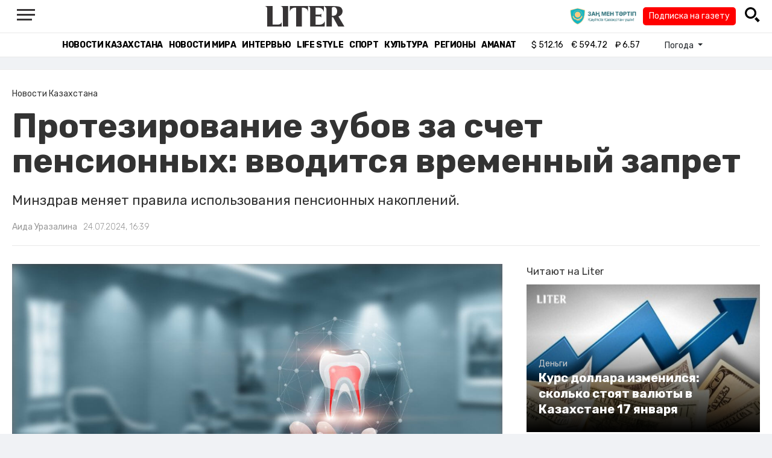

--- FILE ---
content_type: text/html; charset=UTF-8
request_url: https://liter.kz/protezirovanie-zubov-za-schet-pensionnykh-vvoditsia-vremennyi-zapret-1721814811/
body_size: 11003
content:
<!DOCTYPE html>
<html lang="ru" class="no-js" prefix="og: http://ogp.me/ns#">
<head >
    <title>Протезирование зубов за счет пенсионных: вводится временный запрет</title>

    <link rel="canonical" href="https://liter.kz/protezirovanie-zubov-za-schet-pensionnykh-vvoditsia-vremennyi-zapret-1721814811/"/>

    
    <meta charset="UTF-8" />
<meta name="keywords" content="Минздрав РК, Запрет, Стоматология, пенсионные накопления" />
<meta name="description" content="Минздрав меняет правила использования пенсионных накоплений." />
<meta name="robots" content="follow, index, max-snippet:-1, max-video-preview:-1, max-image-preview:large" />
<meta name="news_keywords" content="Минздрав РК, Запрет, Стоматология, пенсионные накопления" />
<meta property="og:site_name" content="Новости Казахстана - Liter.kz" />
<meta property="og:title" content="Протезирование зубов за счет пенсионных: вводится временный запрет" />
<meta property="og:description" content="Минздрав меняет правила использования пенсионных накоплений." />
<meta property="og:url" content="https://liter.kz/protezirovanie-zubov-za-schet-pensionnykh-vvoditsia-vremennyi-zapret-1721814811/" />
<meta property="og:locale" content="ru_RU" />
<meta property="og:image" content="https://liter.kz/cache/imagine/1200/uploads/news/2024/07/24/66a0cf1c09718778647691.jpg" />
<meta property="og:type" content="article" />
<meta property="og:image:alt" content="Протезирование зубов за счет пенсионных: вводится временный запрет" />
<meta property="twitter:image" content="https://liter.kz/cache/imagine/1200/uploads/news/2024/07/24/66a0cf1c09718778647691.jpg" />
<meta property="og:image:secure_url" content="https://liter.kz/cache/imagine/1200/uploads/news/2024/07/24/66a0cf1c09718778647691.jpg" />
<meta property="og:image:width" content="1200" />
<meta property="og:image:height" content="564" />
<meta property="og:image:type" content="image/jpeg" />
<meta property="article:tag" content="Минздрав РК, Запрет, Стоматология, пенсионные накопления" />
<meta property="article:section" content="Новости Казахстана" />
<meta property="article:published_time" content="2024-07-24T16:39:00+05:00" />
<meta property="article:modified_time" content="2024-07-24T10:59:44+05:00" />
<meta property="og:updated_time" content="2024-07-24T10:59:44+05:00" />
<meta property="twitter:card" content="summary_large_image" />
<meta property="twitter:title" content="Протезирование зубов за счет пенсионных: вводится временный запрет" />
<meta property="twitter:description" content="Минздрав меняет правила использования пенсионных накоплений." />

    <link href="https://liter.kz/favicon.ico" rel="icon" type="image/x-icon" />
    <link href="https://liter.kz/favicon.ico" rel="shortcut icon" type="image/vnd.microsoft.icon" />
    <link rel="icon" type="image/png" sizes="16x16" href="/build/favicons/favicon-16x16.png">
    <link rel="icon" type="image/png" sizes="32x32" href="/build/favicons/favicon-32x32.png">
    <link rel="apple-touch-icon" sizes="57x57" href="/build/favicons/apple-icon-57x57.png">
    <link rel="apple-touch-icon" sizes="60x60" href="/build/favicons/apple-icon-60x60.png">
    <link rel="apple-touch-icon" sizes="72x72" href="/build/favicons/apple-icon-72x72.png">
    <link rel="apple-touch-icon" sizes="76x76" href="/build/favicons/apple-icon-76x76.png">
    <link rel="apple-touch-icon" sizes="114x114" href="/build/favicons/apple-icon-114x114.png">
    <link rel="apple-touch-icon" sizes="120x120" href="/build/favicons/apple-icon-120x120.png">
    <link rel="apple-touch-icon" sizes="144x144" href="/build/favicons/apple-icon-144x144.png">
    <link rel="apple-touch-icon" sizes="152x152" href="/build/favicons/apple-icon-152x152.png">
    <link rel="apple-touch-icon" sizes="180x180" href="/build/favicons/apple-icon-180x180.png">
    <link rel="icon" type="image/png" sizes="192x192" href="/build/favicons/android-icon-192x192.png">
    <link rel="icon" type="image/png" sizes="96x96" href="/build/favicons/favicon-96x96.png">
    <link rel="manifest" href="/build/favicons/manifest.json">
    <meta name="msapplication-TileColor" content="#ffffff">
    <meta name="msapplication-TileImage" content="/build/favicons/ms-icon-144x144.png">
    <meta name="theme-color" content="#ffffff">
    <meta name="viewport" content="width=device-width, initial-scale=1, shrink-to-fit=no">
    <meta name="pmail-verification" content="1fcf2bad9c4405f22ce95a51c314a6cb">
    <link href="//fonts.googleapis.com" rel="dns-prefetch preconnect"/>
    <link href="//www.youtube.com" rel="dns-prefetch preconnect"/>
    <link rel="preconnect" href="https://fonts.googleapis.com">
    <link rel="preconnect" href="https://fonts.gstatic.com" crossorigin>
    <link href="https://fonts.googleapis.com/css2?family=Rubik:wght@300;400;500;700&display=swap" rel="stylesheet">

    <!-- Google tag (gtag.js) -->
    <script async src="https://www.googletagmanager.com/gtag/js?id=G-DW7XF2E5MB"></script>
    <script>
        window.dataLayer = window.dataLayer || [];
        function gtag(){dataLayer.push(arguments);}
        gtag('js', new Date());

        gtag('config', 'G-DW7XF2E5MB');
    </script>

                <link rel="stylesheet" href="/build/app.e8f113cb.css">
        <style>
            .hidden {
                display: none !important;
            }
        </style>
    <link href="/custom.css?1767643194" rel="stylesheet" type="text/css">
    

    <link rel="stylesheet" href="/build/news-view.5bcd5c48.css">

                 <script type="application/ld+json">{"@context":"https:\/\/schema.org","@type":"WebSite","@id":"https:\/\/liter.kz\/#website","url":"https:\/\/liter.kz\/","name":"\u041f\u0440\u043e\u0442\u0435\u0437\u0438\u0440\u043e\u0432\u0430\u043d\u0438\u0435 \u0437\u0443\u0431\u043e\u0432 \u0437\u0430 \u0441\u0447\u0435\u0442 \u043f\u0435\u043d\u0441\u0438\u043e\u043d\u043d\u044b\u0445: \u0432\u0432\u043e\u0434\u0438\u0442\u0441\u044f \u0432\u0440\u0435\u043c\u0435\u043d\u043d\u044b\u0439 \u0437\u0430\u043f\u0440\u0435\u0442","potentialAction":{"@type":"SearchAction","target":"https:\/\/liter.kz\/search\/?search_text={search_term_string}","query-input":"required name=search_term_string"}}</script>
         <script type="application/ld+json">{"@context":"http:\/\/schema.org","@type":"WebPage","headline":"\u041f\u0440\u043e\u0442\u0435\u0437\u0438\u0440\u043e\u0432\u0430\u043d\u0438\u0435 \u0437\u0443\u0431\u043e\u0432 \u0437\u0430 \u0441\u0447\u0435\u0442 \u043f\u0435\u043d\u0441\u0438\u043e\u043d\u043d\u044b\u0445: \u0432\u0432\u043e\u0434\u0438\u0442\u0441\u044f \u0432\u0440\u0435\u043c\u0435\u043d\u043d\u044b\u0439 \u0437\u0430\u043f\u0440\u0435\u0442","url":"https:\/\/liter.kz\/","image":{"@type":"ImageObject","url":"https:\/\/liter.kz\/build\/images\/default.jpg","width":1200,"height":740}}</script>
         <script type="application/ld+json">{"@context":"https:\/\/schema.org","@type":"Organization","@id":"https:\/\/liter.kz\/#organization","name":"Liter.kz","email":"liternews@mail.ru","url":"https:\/\/liter.kz\/","sameAs":["http:\/\/www.facebook.com\/literkz","http:\/\/twitter.com\/intent\/follow?source=followbutton\u0026variant=1.0\u0026screen_name=Literkz","http:\/\/www.youtube.com\/channel\/UCgY7BC-BSDIokqg9hnvbHKQ?sub_confirmation=1","http:\/\/vk.com\/liter_kz","https:\/\/t.me\/liternews"],"address":{"@type":"PostalAddress","streetAddress":"\u043f\u0440. \u041a\u0443\u043d\u0430\u0435\u0432\u0430, 12\/1","addressLocality":"\u0433. \u041d\u0443\u0440-\u0421\u0443\u043b\u0442\u0430\u043d","addressRegion":"\u0433. \u041d\u0443\u0440-\u0421\u0443\u043b\u0442\u0430\u043d","postalCode":"010017","addressCountry":{"@type":"Country","name":"KZ"}},"contactPoint":{"@type":"ContactPoint","telephone":"+7 (7172) 76-84-66","contactType":"technical support"},"logo":{"@type":"ImageObject","url":"https:\/\/liter.kz\/build\/images\/liter-logo-news.png","width":233,"height":60}}</script>
    

    <script type="application/ld+json">{"@context":"https:\/\/schema.org","@type":"NewsArticle","name":"\u041f\u0440\u043e\u0442\u0435\u0437\u0438\u0440\u043e\u0432\u0430\u043d\u0438\u0435 \u0437\u0443\u0431\u043e\u0432 \u0437\u0430 \u0441\u0447\u0435\u0442 \u043f\u0435\u043d\u0441\u0438\u043e\u043d\u043d\u044b\u0445: \u0432\u0432\u043e\u0434\u0438\u0442\u0441\u044f \u0432\u0440\u0435\u043c\u0435\u043d\u043d\u044b\u0439 \u0437\u0430\u043f\u0440\u0435\u0442","headline":"\u041f\u0440\u043e\u0442\u0435\u0437\u0438\u0440\u043e\u0432\u0430\u043d\u0438\u0435 \u0437\u0443\u0431\u043e\u0432 \u0437\u0430 \u0441\u0447\u0435\u0442 \u043f\u0435\u043d\u0441\u0438\u043e\u043d\u043d\u044b\u0445: \u0432\u0432\u043e\u0434\u0438\u0442\u0441\u044f \u0432\u0440\u0435\u043c\u0435\u043d\u043d\u044b\u0439 \u0437\u0430\u043f\u0440\u0435\u0442","description":"\u041c\u0438\u043d\u0437\u0434\u0440\u0430\u0432 \u043c\u0435\u043d\u044f\u0435\u0442 \u043f\u0440\u0430\u0432\u0438\u043b\u0430 \u0438\u0441\u043f\u043e\u043b\u044c\u0437\u043e\u0432\u0430\u043d\u0438\u044f \u043f\u0435\u043d\u0441\u0438\u043e\u043d\u043d\u044b\u0445 \u043d\u0430\u043a\u043e\u043f\u043b\u0435\u043d\u0438\u0439.","articleBody":"\u041c\u0438\u043d\u0437\u0434\u0440\u0430\u0432 \u041a\u0430\u0437\u0430\u0445\u0441\u0442\u0430\u043d\u0430 \u043c\u043e\u0436\u0435\u0442 \u0432\u0440\u0435\u043c\u0435\u043d\u043d\u043e \u0437\u0430\u043f\u0440\u0435\u0442\u0438\u0442\u044c \u043a\u0430\u0437\u0430\u0445\u0441\u0442\u0430\u043d\u0446\u0430\u043c \u043e\u043f\u043b\u0430\u0447\u0438\u0432\u0430\u0442\u044c \u043f\u0440\u043e\u0442\u0435\u0437\u0438\u0440\u043e\u0432\u0430\u043d\u0438\u0435 \u0437\u0443\u0431\u043e\u0432 \u0437\u0430 \u0441\u0447\u0435\u0442 \u043f\u0435\u043d\u0441\u0438\u043e\u043d\u043d\u044b\u0445 \u043d\u0430\u043a\u043e\u043f\u043b\u0435\u043d\u0438\u0439. \u0420\u0430\u0437\u0440\u0435\u0448\u0430\u0442 \u0438\u0441\u043f\u043e\u043b\u044c\u0437\u043e\u0432\u0430\u0442\u044c \u0441\u0440\u0435\u0434\u0441\u0442\u0432\u0430 \u0442\u043e\u043b\u044c\u043a\u043e \u043d\u0430 \u043b\u0435\u0447\u0435\u043d\u0438\u0435 \u0434\u0435\u0442\u0435\u0439, \u043f\u0435\u0440\u0435\u0434\u0430\u0435\u0442\u0026nbsp;Liter.kz.\r\n\r\n\u041f\u0440\u043e\u0435\u043a\u0442 \u043f\u043e\u043f\u0440\u0430\u0432\u043e\u043a \u0432 \u043f\u0440\u0430\u0432\u0438\u043b\u0430 \u0438\u0441\u043f\u043e\u043b\u044c\u0437\u043e\u0432\u0430\u043d\u0438\u044f \u0435\u0434\u0438\u043d\u043e\u0432\u0440\u0435\u043c\u0435\u043d\u043d\u044b\u0445 \u043f\u0435\u043d\u0441\u0438\u043e\u043d\u043d\u044b\u0445 \u0432\u044b\u043f\u043b\u0430\u0442 \u043d\u0430 \u043b\u0435\u0447\u0435\u043d\u0438\u0435\u0026nbsp;\u0432\u044b\u043d\u0435\u0441\u0435\u043d \u043d\u0430 \u043f\u0443\u0431\u043b\u0438\u0447\u043d\u043e\u0435 \u043e\u0431\u0441\u0443\u0436\u0434\u0435\u043d\u0438\u0435 \u043d\u0430 \u043f\u043e\u0440\u0442\u0430\u043b\u0435 \u0026ldquo;\u041e\u0442\u043a\u0440\u044b\u0442\u044b\u0435 \u041d\u041f\u0410\u0026rdquo;.\r\n\r\n\u0421\u043e\u0433\u043b\u0430\u0441\u043d\u043e \u0434\u043e\u043a\u0443\u043c\u0435\u043d\u0442\u0443, \u0441 10 \u0430\u0432\u0433\u0443\u0441\u0442\u0430 2024 \u0433\u043e\u0434\u0430 \u043f\u043e 1 \u0444\u0435\u0432\u0440\u0430\u043b\u044f 2025 \u0433\u043e\u0434\u0430 \u0431\u0443\u0434\u0435\u0442 \u043f\u0440\u0438\u043e\u0441\u0442\u0430\u043d\u043e\u0432\u043b\u0435\u043d\u043e \u0444\u0438\u043d\u0430\u043d\u0441\u0438\u0440\u043e\u0432\u0430\u043d\u0438\u0435 \u0441\u0442\u043e\u043c\u0430\u0442\u043e\u043b\u043e\u0433\u0438\u0447\u0435\u0441\u043a\u0438\u0445 \u0443\u0441\u043b\u0443\u0433 \u0437\u0430 \u0441\u0447\u0435\u0442 \u043f\u0435\u043d\u0441\u0438\u043e\u043d\u043d\u044b\u0445 \u043d\u0430\u043a\u043e\u043f\u043b\u0435\u043d\u0438\u0439. \u042d\u0442\u043e \u043a\u0430\u0441\u0430\u0435\u0442\u0441\u044f \u0442\u0430\u043a\u0438\u0445 \u043f\u0440\u043e\u0446\u0435\u0434\u0443\u0440, \u043a\u0430\u043a \u043f\u0440\u043e\u0442\u0435\u0437\u0438\u0440\u043e\u0432\u0430\u043d\u0438\u0435 \u0438 \u0432\u0441\u0442\u0430\u0432\u043a\u0430 \u0437\u0443\u0431\u043e\u0432.\r\n\r\n\u041a\u0440\u043e\u043c\u0435 \u0442\u043e\u0433\u043e, \u043f\u0440\u0435\u0434\u043b\u043e\u0436\u0435\u043d\u043d\u044b\u0435 \u043f\u043e\u043f\u0440\u0430\u0432\u043a\u0438 \u0434\u043e\u043f\u0443\u0441\u043a\u0430\u044e\u0442 \u0438\u0441\u043f\u043e\u043b\u044c\u0437\u043e\u0432\u0430\u043d\u0438\u0435 \u043f\u0435\u043d\u0441\u0438\u043e\u043d\u043d\u044b\u0445 \u043d\u0430\u043a\u043e\u043f\u043b\u0435\u043d\u0438\u0439 \u043d\u0430 \u043b\u0435\u0447\u0435\u043d\u0438\u0435 \u0434\u0435\u0442\u0435\u0439 \u0026ndash; \u043f\u043e\u043b\u0443\u0447\u0430\u0442\u0435\u043b\u0435\u0439 \u044d\u0442\u0438\u0445 \u0432\u044b\u043f\u043b\u0430\u0442.\r\n\r\n\u041f\u0443\u0431\u043b\u0438\u0447\u043d\u043e\u0435 \u043e\u0431\u0441\u0443\u0436\u0434\u0435\u043d\u0438\u0435 \u043f\u0440\u043e\u0435\u043a\u0442\u0430 \u043f\u0440\u043e\u0434\u043b\u0438\u0442\u0441\u044f \u0434\u043e 7 \u0430\u0432\u0433\u0443\u0441\u0442\u0430.","dateCreated":"2024-07-24T15:53:31+06:00","datePublished":"2024-07-24T16:39:00+05:00","dateModified":"2024-07-24T10:59:44+05:00","articleSection":"\u041d\u043e\u0432\u043e\u0441\u0442\u0438 \u041a\u0430\u0437\u0430\u0445\u0441\u0442\u0430\u043d\u0430","publisher":{"@type":"Organization","name":"Liter.kz","url":"\/","address":{"@type":"PostalAddress","streetAddress":"\u043f\u0440. \u041a\u0443\u043d\u0430\u0435\u0432\u0430, 12\/1","addressLocality":"\u0433. \u0410\u0441\u0442\u0430\u043d\u0430","addressRegion":"\u0433. \u0410\u0441\u0442\u0430\u043d\u0430","postalCode":"010017","addressCountry":{"@type":"Country","name":"KZ"}},"contactPoint":{"@type":"ContactPoint","telephone":"+7 (7172) 76-84-66","contactType":"technical support"},"logo":{"@type":"ImageObject","url":"https:\/\/liter.kz\/build\/images\/liter-logo-news.png","width":233,"height":60},"sameAs":["http:\/\/www.facebook.com\/literkz","http:\/\/twitter.com\/intent\/follow?source=followbutton\u0026variant=1.0\u0026screen_name=Literkz","http:\/\/www.youtube.com\/channel\/UCgY7BC-BSDIokqg9hnvbHKQ?sub_confirmation=1","http:\/\/vk.com\/liter_kz","https:\/\/t.me\/liternews"]},"url":"https:\/\/liter.kz\/protezirovanie-zubov-za-schet-pensionnykh-vvoditsia-vremennyi-zapret-1721814811\/","mainEntityOfPage":{"@type":"WebPage","@id":"https:\/\/liter.kz\/protezirovanie-zubov-za-schet-pensionnykh-vvoditsia-vremennyi-zapret-1721814811\/","name":"\u041f\u0440\u043e\u0442\u0435\u0437\u0438\u0440\u043e\u0432\u0430\u043d\u0438\u0435 \u0437\u0443\u0431\u043e\u0432 \u0437\u0430 \u0441\u0447\u0435\u0442 \u043f\u0435\u043d\u0441\u0438\u043e\u043d\u043d\u044b\u0445: \u0432\u0432\u043e\u0434\u0438\u0442\u0441\u044f \u0432\u0440\u0435\u043c\u0435\u043d\u043d\u044b\u0439 \u0437\u0430\u043f\u0440\u0435\u0442"},"image":{"@type":"ImageObject","url":"https:\/\/liter.kz\/cache\/imagine\/1200\/uploads\/news\/2024\/07\/24\/66a0cf1c09718778647691.jpg","width":1200,"height":564},"author":{"@type":"Person","name":"\u0410\u0438\u0434\u0430 \u0423\u0440\u0430\u0437\u0430\u043b\u0438\u043d\u0430","url":"\/author\/33197603\/"}}</script>
    <script type="application/ld+json">{"@context":"https:\/\/schema.org","@type":"hentry","entry-title":"\u041f\u0440\u043e\u0442\u0435\u0437\u0438\u0440\u043e\u0432\u0430\u043d\u0438\u0435 \u0437\u0443\u0431\u043e\u0432 \u0437\u0430 \u0441\u0447\u0435\u0442 \u043f\u0435\u043d\u0441\u0438\u043e\u043d\u043d\u044b\u0445: \u0432\u0432\u043e\u0434\u0438\u0442\u0441\u044f \u0432\u0440\u0435\u043c\u0435\u043d\u043d\u044b\u0439 \u0437\u0430\u043f\u0440\u0435\u0442","published":"2024-07-24T16:39:00+05:00","updated":"2024-07-24T10:59:44+05:00"}</script>
    <script type="application/ld+json">{"@context":"https:\/\/schema.org","@type":"BreadcrumbList","itemListElement":[{"@type":"ListItem","position":1,"item":{"@id":"https:\/\/liter.kz\/","url":"https:\/\/liter.kz\/","name":"\u041f\u0440\u043e\u0442\u0435\u0437\u0438\u0440\u043e\u0432\u0430\u043d\u0438\u0435 \u0437\u0443\u0431\u043e\u0432 \u0437\u0430 \u0441\u0447\u0435\u0442 \u043f\u0435\u043d\u0441\u0438\u043e\u043d\u043d\u044b\u0445: \u0432\u0432\u043e\u0434\u0438\u0442\u0441\u044f \u0432\u0440\u0435\u043c\u0435\u043d\u043d\u044b\u0439 \u0437\u0430\u043f\u0440\u0435\u0442"}},{"@type":"ListItem","position":2,"item":{"@id":"https:\/\/liter.kz\/kazakhstan-news\/","url":"https:\/\/liter.kz\/kazakhstan-news\/","name":"\u041d\u043e\u0432\u043e\u0441\u0442\u0438 \u041a\u0430\u0437\u0430\u0445\u0441\u0442\u0430\u043d\u0430"}},{"@type":"ListItem","position":3,"item":{"@id":"https:\/\/liter.kz\/protezirovanie-zubov-za-schet-pensionnykh-vvoditsia-vremennyi-zapret-1721814811\/","url":"https:\/\/liter.kz\/protezirovanie-zubov-za-schet-pensionnykh-vvoditsia-vremennyi-zapret-1721814811\/","name":"\u041f\u0440\u043e\u0442\u0435\u0437\u0438\u0440\u043e\u0432\u0430\u043d\u0438\u0435 \u0437\u0443\u0431\u043e\u0432 \u0437\u0430 \u0441\u0447\u0435\u0442 \u043f\u0435\u043d\u0441\u0438\u043e\u043d\u043d\u044b\u0445: \u0432\u0432\u043e\u0434\u0438\u0442\u0441\u044f \u0432\u0440\u0435\u043c\u0435\u043d\u043d\u044b\u0439 \u0437\u0430\u043f\u0440\u0435\u0442"}}]}</script>

        <link href="https://liter.kz/protezirovanie-zubov-za-schet-pensionnykh-vvoditsia-vremennyi-zapret-1721814811/amp/" rel="amphtml"/>

        <!--В <head> сайта один раз добавьте код загрузчика-->
        <script>window.yaContextCb = window.yaContextCb || []</script>
        <script src="https://yandex.ru/ads/system/context.js" defer></script>
    <!-- Yandex.Metrika counter -->
    <script type="text/javascript" >
        (function(m,e,t,r,i,k,a){m[i]=m[i]||function(){(m[i].a=m[i].a||[]).push(arguments)};
            m[i].l=1*new Date();
            for (var j = 0; j < document.scripts.length; j++) {if (document.scripts[j].src === r) { return; }}
            k=e.createElement(t),a=e.getElementsByTagName(t)[0],k.async=1,k.src=r,a.parentNode.insertBefore(k,a)})
        (window, document, "script", "https://mc.yandex.ru/metrika/tag.js", "ym");

        ym(53375884, "init", {
            clickmap:true,
            trackLinks:true,
            accurateTrackBounce:true
        });
    </script>
    <noscript><div><img src="https://mc.yandex.ru/watch/53375884" style="position:absolute; left:-9999px;" alt="" /></div></noscript>
    <!-- /Yandex.Metrika counter -->

    <!--LiveInternet counter--><script>
        new Image().src = "https://counter.yadro.ru/hit?r"+
            escape(document.referrer)+((typeof(screen)=="undefined")?"":
                ";s"+screen.width+"*"+screen.height+"*"+(screen.colorDepth?
                    screen.colorDepth:screen.pixelDepth))+";u"+escape(document.URL)+
            ";h"+escape(document.title.substring(0,150))+
            ";"+Math.random();</script><!--/LiveInternet-->
    <script charset="UTF-8" src="//web.webpushs.com/js/push/8c16fe778fa9074f362f8a249f0e3d88_1.js" defer></script>
</head>
<body class="view-desktop">

    <section class="header header--border-bottom">
    <div class="container ">
        <div class="d-flex justify-content-between align-items-center" id="header-content">
            <div class="d-flex align-items-center">
                <a class="menu-bars"
                   onclick="document.getElementById('offCanvasLeftOverlap').classList.add('is-open');document.getElementById('js-off-canvas-overlay').classList.add('is-visible');"><i><span></span><span></span><span
                                class="last"></span></i></a>
            </div>
            <div class="d-flex align-items-center xl-mt-10 xl-mb-10">
                <a href="/" class="d-flex " rel="home">
                    <img class="site-logo" src="/build/svg/liter-logo-black.svg" alt="liter-logo" width="132" height="34"></a>
            </div>

            <div class="search-icon">
                <div class="logo30">
                    <a href="#" target="_blank" title="Закон и порядок"><img src="/uploads/ztlogo.png" class="logo30"></a>
                </div>
                <div class="podpis-gaz-div">
                    <div class="podpis-gaz">
                        <a href="https://kaspi.kz/pay/KAZAKHGAZETTERI?9446=15&started_from=QR" target="_blank" title="Подписка на газету">Подписка на газету</a>
                    </div>
                </div>
                <img src="/build/svg/iconmonstr-magnifier-3.svg"
                     alt="Поиск по сайту"
                     width="25" height="25"
                     class="search-icon__img"
                     id="search-icon"
                     onclick="document.getElementById('header-content').classList.add('hidden'); document.getElementById('search-block').classList.remove('hidden')"
                >
            </div>
        </div>
        <div class="d-flex justify-content-center align-items-center">
            <div class="search-block hidden" id="search-block">
                <div class="search__block">
                    <form action="https://liter.kz/search/" method="get" autocomplete="off"
                          class="row gx-3 align-items-center">
                        <div class="col-1 col-xl-1 text-center">
                            <button type="button" class="btn-close btn-close-white search__block-close"
                                    onclick="document.getElementById('header-content').classList.remove('hidden'); document.getElementById('search-block').classList.add('hidden')"
                                    aria-label="Закрыть"
                            ></button>
                        </div>
                        <div class="col-9 col-xl-9">
                            <input type="text"
                                   class="form-control search__block-input"
                                   name="search_text"
                                   placeholder="Поиск по сайту"
                                   title="Поиск по сайту">
                        </div>
                        <div class="col-2 col-xl-2 d-grid">
                            <button type="submit" class="btn btn-primary search__block-submit">Поиск</button>
                        </div>
                    </form>
                </div>
            </div>
        </div>
    </div>
</section>

    <section class="header-menu header--border-bottom ">
        <div class="container header-menu__wrapper d-flex justify-content-center align-items-center">
                        <a href="/kazakhstan-news/"
               class="header-menu__link d-block xl-mr-20">
                Новости Казахстана
            </a>
            <a href="/world-news/"
               class="header-menu__link d-block xl-mr-20">
                Новости мира
            </a>
                <a href="/interview/"
                   class="header-menu__link d-block xl-mr-20">
                    Интервью
                </a>
                <a href="/lajfhaki/"
                   class="header-menu__link d-block xl-mr-20">
                    Life style
                </a>
                <a href="/sport/"
                   class="header-menu__link d-block xl-mr-20">
                    Спорт
                </a>
                <a href="/culture/"
                   class="header-menu__link d-block xl-mr-20">
                    Культура
                </a>
                <a href="/regiony/"
                   class="header-menu__link d-block xl-mr-20">
                    Регионы
                </a>
                <a href="/nur-otan/"
                   class="header-menu__link d-block xl-mr-20">
                    Amanat
                </a>
            
                <div class="currency xl-pl-15 xl-pr-10">
                    <span class="currency__item"  title="курс НБРК на 19.01.2026"><span
                    class="currency__icon">$</span>&nbsp;512.16</span>                                                        <span class="currency__item"  title="курс НБРК на 19.01.2026"><span
                    class="currency__icon">€</span>&nbsp;594.72</span>                                                                    <span class="currency__item" title="курс НБРК на 19.01.2026"><span
                    class="currency__icon">₽</span>&nbsp;6.57</span>            </div>

                <div class="temperature d-flex xs-pl-10">
        <div class="d-flex align-items-center" title="Погода">
                        <a class="btn dropdown-toggle temperature__title" href="#" role="button" id="dropdownMenuLink"
               data-bs-toggle="dropdown" aria-expanded="false">
                Погода
            </a>

            <ul class="dropdown-menu dropdown-menu-lg-end" aria-labelledby="dropdownMenuLink">
                                    <li>
                        <a class="dropdown-item"
                           href="https://www.gismeteo.kz/weather-nur-sultan-5164/"
                           target="_blank"
                        >Астана: -16.2°</a>
                    </li>
                                                    <li><a class="dropdown-item"
                           href="https://www.gismeteo.kz/weather-almaty-5205/"
                           target="_blank"
                        >Алматы: -7.6°</a>
                    </li>
                                                    <li><a class="dropdown-item"
                           href="https://www.gismeteo.kz/weather-shymkent-5324/"
                           target="_blank"
                        >Шымкент: -0.9°</a>
                    </li>
                                                    <li><a class="dropdown-item"
                           href="https://www.gismeteo.kz/weather-taraz-5325/"
                           target="_blank"
                        >Тараз: -0.9°</a>
                    </li>
                                                    <li><a class="dropdown-item"
                           href="https://www.gismeteo.kz/weather-turkistan-5321/"
                           target="_blank"
                        >Туркестан: -1.1°</a>
                    </li>
                                                    <li><a class="dropdown-item"
                           href="https://www.gismeteo.kz/weather-taldykorgan-5203/"
                           target="_blank"
                        >Талдыкорган: -11.7°</a>
                    </li>
                                                    <li><a class="dropdown-item"
                           href="https://www.gismeteo.kz/weather-karaganda-5168/"
                           target="_blank"
                        >Караганда: -14.6°</a>
                    </li>
                                                    <li><a class="dropdown-item"
                           href="https://www.gismeteo.kz/weather-aktobe-5165/"
                           target="_blank"
                        >Актобе: -12.1°</a>
                    </li>
                                                    <li><a class="dropdown-item"
                           href="https://www.gismeteo.kz/weather-atyrau-11945/"
                           target="_blank"
                        >Атырау: -7.6°</a>
                    </li>
                                                    <li><a class="dropdown-item"
                           href="https://www.gismeteo.kz/weather-kostanay-4628/"
                           target="_blank"
                        >Костанай: -11.9°</a>
                    </li>
                                                    <li><a class="dropdown-item"
                           href="https://www.gismeteo.kz/weather-pavlodar-5174/"
                           target="_blank"
                        >Павлодар: -20.5°</a>
                    </li>
                                                    <li><a class="dropdown-item"
                           href="https://www.gismeteo.kz/weather-kokshetau-4616/"
                           target="_blank"
                        >Кокшетау: -16.7°</a>
                    </li>
                                                    <li><a class="dropdown-item"
                           href="https://www.gismeteo.kz/weather-aktau-5320/"
                           target="_blank"
                        >Актау: -3.6°</a>
                    </li>
                                                    <li><a class="dropdown-item"
                           href="https://www.gismeteo.kz/weather-oral-5156/"
                           target="_blank"
                        >Уральск: -8.3°</a>
                    </li>
                                                    <li><a class="dropdown-item"
                           href="https://www.gismeteo.kz/weather-petropavlovsk-4574/"
                           target="_blank"
                        >Петропавловск: -19.3°</a>
                    </li>
                                                    <li><a class="dropdown-item"
                           href="https://www.gismeteo.kz/weather-semey-5192/"
                           target="_blank"
                        >Семей: -16.4°</a>
                    </li>
                                                    <li><a class="dropdown-item"
                           href="https://www.gismeteo.kz/weather-ust-kamenogorsk-5201/"
                           target="_blank"
                        >Усть-Каменогорск: -25.3°</a>
                    </li>
                            </ul>
        </div>
    </div>


        </div>
    </section>
    <div class="adv-top-div">
        <!--Тип баннера: top | desktop-->
        <div id="adfox_174491747179239065"></div>
        <script>
            window.yaContextCb.push(()=>{
                Ya.adfoxCode.create({
                    ownerId: 12375146,
                    containerId: 'adfox_174491747179239065',
                    params: {
                        pp: 'g',
                        ps: 'jfsv',
                        p2: 'jlkt'
                    }
                })
            })
        </script>
    </div>

        <div class="main-container">
        <div class="news-view news  xl-pt-30 xl-mb-20"
     data-url="/protezirovanie-zubov-za-schet-pensionnykh-vvoditsia-vremennyi-zapret-1721814811/"
     data-title="Протезирование зубов за счет пенсионных: вводится временный запрет"
     data-id="228205">
    <div class="container">
        <div class="news-header xl-mb-30 xl-pb-20">
            <nav aria-label="breadcrumb">
                <ol class="breadcrumb">
                    <li class="breadcrumb-item active news__category" aria-current="page"
                        rel="category">Новости Казахстана</li>
                </ol>
            </nav>

            <h1 class="news__title xl-pb-15">
                Протезирование зубов за счет пенсионных: вводится временный запрет
            </h1>
                            <div class="news__extract xl-mb-20">
                    <p>Минздрав меняет правила использования пенсионных накоплений.</p>
                </div>
            
            <div class="d-flex">
                                                    <div class="xl-mr-10">
                        <a href="/author/33197603/" class="news__author" rel="author">Аида Уразалина</a>
                    </div>
                                <div class="news__date ">24.07.2024, 16:39</div>
            </div>
        </div>

        <div class="row">
            <div class="col-8">
                <div class="xl-mb-20">
                                            <img data-src="https://liter.kz/cache/imagine/1200/uploads/news/2024/07/24/66a0cf1c09718778647691.jpg"
                             src="/build/images/default.jpg"
                             alt="Протезирование зубов за счет пенсионных: вводится временный запрет"
                             class="news__image lazy xl-mb-5"
                        >
                                                    <div class="news__image-caption xl-mb-20 xl-pl-5">Фото: istockphoto.com</div>
                                                            </div>

                                            <div class="adv-intext-div-d">
                            <!--AdFox START-->
                            <!--yandex_tooalt2025-->
                            <!--Площадка: Liter.kz / * / *-->
                            <!--Тип баннера: intext | desktop-->
                            <!--Расположение: верх страницы-->
                            <div id="adfox_1763802245905228205"></div>
                            <script>
                                window.yaContextCb.push(()=>{
                                    Ya.adfoxCode.create({
                                        ownerId: 12375146,
                                        containerId: 'adfox_1763802245905228205',
                                        params: {
                                            pp: 'g',
                                            ps: 'jfsv',
                                            p2: 'jlku'
                                        }
                                    })
                                })
                            </script>
                        </div>
                    
                    <div class="news__text xl-mb-20">
                        <p>Минздрав Казахстана может временно запретить казахстанцам оплачивать протезирование зубов за счет пенсионных накоплений. Разрешат использовать средства только на лечение детей, передает&nbsp;<a href="http://liter.kz/">Liter.kz</a>.</p>

<p>Проект поправок в правила использования единовременных пенсионных выплат на лечение&nbsp;вынесен на публичное обсуждение на портале &ldquo;<a href="https://legalacts.egov.kz/npa/view?id=15147172\">Открытые НПА</a>&rdquo;.</p>

<p>Согласно документу, с 10 августа 2024 года по 1 февраля 2025 года будет приостановлено финансирование стоматологических услуг за счет пенсионных накоплений. Это касается таких процедур, как протезирование и вставка зубов.</p>

<p>Кроме того, предложенные поправки допускают использование пенсионных накоплений на лечение детей &ndash; получателей этих выплат.</p>

<p>Публичное обсуждение проекта продлится до 7 августа.</p>

                    </div>

                
                                    <div class="tags xl-mb-20">
                                                    <a href="/tags/minzdrav-rk/" class="tags__item xl-mr-10"
                               rel="tag">Минздрав РК</a>
                                                    <a href="/tags/zapret/" class="tags__item xl-mr-10"
                               rel="tag">Запрет</a>
                                                    <a href="/tags/stomatologija/" class="tags__item xl-mr-10"
                               rel="tag">Стоматология</a>
                                                    <a href="/tags/pensionnye-nakoplenija/" class="tags__item xl-mr-10"
                               rel="tag">пенсионные накопления</a>
                                            </div>
                
                                            <!--AdFox START-->
                        <!--yandex_tooalt2025-->
                        <!--Площадка: Liter.kz / * / *-->
                        <!--Тип баннера: undernews | desktop-->
                        <!--Расположение: верх страницы-->
                        <div id="adfox_1763801941354228205"></div>
                        <script>
                            window.yaContextCb.push(()=>{
                                Ya.adfoxCode.create({
                                    ownerId: 12375146,
                                    containerId: 'adfox_1763801941354228205',
                                    params: {
                                        pp: 'g',
                                        ps: 'jfsv',
                                        p2: 'jlkv'
                                    }
                                })
                            })
                        </script>
                    

                <div id="next-prev-news">
                                                                <div class="next">
                            <p class="next-prev-tittle">Следующая новость</p>
                            <a href="/novye-pravila-blagoustroistva-almaty-gde-nelzia-parkovatsia-1721814834/" rel="dofollow">
                                Новые правила благоустройства Алматы: где нельзя парковаться
                            </a>
                        </div>
                    
                                                                <div class="prev">
                            <p class="next-prev-tittle">Предыдущая новость</p>
                            <a href="/kazakhstanets-zabral-svoi-10-mln-tenge-i-eshche-1-mln-za-neustoiku-1721811532/" rel="dofollow">
                                Казахстанец забрал свои 10 млн тенге и еще 1 млн за неустойку
                            </a>
                        </div>
                                    </div>
            </div>
                            <div class="col-4 position-sticky">
                    <div class="fix-div">
                    <div class="popular-news xl-mb-40">
        <h2 class="popular-news__title xl-mb-10">Читают на Liter</h2>

                        <div class="news__wrapper xl-mb-20">
                <img data-src="https://liter.kz/cache/imagine/400x225/uploads/news/2026/01/17/696b079a7b97f014559695.jpg"
                     src="/build/images/default.jpg"
                     alt="Курс доллара изменился: сколько стоят валюты в Казахстане 17 января"
                     class="news__image d-block lazy">
                <div class="news__bg">
                    <a href="/money/"
                       class="news__category news__category--first d-block">Деньги</a>
                    <a href="/kurs-dollara-izmenilsia-skolko-stoiat-valiuty-v-kazakhstane-17-ianvaria-1768621978/"
                       class="news__link news__link--first d-block">Курс доллара изменился: сколько стоят валюты в Казахстане 17 января</a>
                </div>
            </div>
                                                            
                                    <div class="xl-mt-10 xl-mb-10 xl-pb-10 xl-pt-10 news__link--border-bottom">
                <a href="/ne-prikazy-a-otvetstvennost-o-novoi-filosofii-vospitaniia-v-armii-kazakhstana-1768541482/"
                   class="news__link news__link--list">Не приказы, а ответственность: о новой философии воспитания в армии Казахстана</a>&nbsp;
<img src="/build/svg/views.svg" width="20" alt="просмотров">
                &nbsp;
                <span class="news__views">14112</span>
            </div>
                                <div class="xl-mt-10 xl-mb-10 xl-pb-10 xl-pt-10 news__link--border-bottom">
                <a href="/teplye-ostanovki-zakryty-na-zamok-v-moroz-v-semee-1768705674/"
                   class="news__link news__link--list">Теплые остановки закрыты на замок в мороз в Семее</a>&nbsp;
<img src="/build/svg/views.svg" width="20" alt="просмотров">
                &nbsp;
                <span class="news__views">12860</span>
            </div>
                                <div class="xl-mt-10 xl-mb-10 xl-pb-10 xl-pt-10 news__link--border-bottom">
                <a href="/na-zemliu-obrushitsia-moshchnaia-magnitnaia-buria-18-ianvaria-1768711166/"
                   class="news__link news__link--list">На Землю обрушилась мощная магнитная буря 18 января</a>&nbsp;
<img src="/build/svg/views.svg" width="20" alt="просмотров">
                &nbsp;
                <span class="news__views">5425</span>
            </div>
                                <div class="xl-mt-10 xl-mb-10 xl-pb-10 xl-pt-10 news__link--border-bottom">
                <a href="/zemletriasenie-proizoshlo-riadom-s-granitsei-kazakhstana-17-ianvaria-1768631788/"
                   class="news__link news__link--list">Землетрясение произошло рядом с границей Казахстана 17 января</a>&nbsp;
<img src="/build/svg/views.svg" width="20" alt="просмотров">
                &nbsp;
                <span class="news__views">4247</span>
            </div>
            
</div>

                    </div>
                </div>
                    </div>
    </div>
</div>    </div>

    <div id="js-next-materials" style="display:none;" data-urls="[&quot;\/teplye-ostanovki-zakryty-na-zamok-v-moroz-v-semee-1768705674\/?infinity=1&quot;,&quot;\/na-zemliu-obrushitsia-moshchnaia-magnitnaia-buria-18-ianvaria-1768711166\/?infinity=1&quot;,&quot;\/gruzovik-zagorelsia-na-shosse-alash-v-astane-video-1768701405\/?infinity=1&quot;,&quot;\/morozy-za-20degc-i-veter-20-m-s-prognoz-dlia-astany-na-19-23-ianvaria-1768717681\/?infinity=1&quot;,&quot;\/gololed-i-morozy-do-17degc-pogoda-v-almaty-na-nedeliu-1768714951\/?infinity=1&quot;]"></div>
    <footer class="footer xl-pt-20 xl-mt-20">
    <div class="container xl-pt-40 xl-pb-40">
        <div class="row">
            <div class="col-6">
                <img src="/build/svg/liter-logo-black.svg" alt="Liter.kz" class="d-block xl-mb-20" width="97" height="25">

                <div class="copyright xl-pr-40">
                    <p class="copyright__text">Свидетельство о постановке на учет периодического печатного издания
                        №16475-СИ от 24.04.2017 г.
                        Выдано Комитетом государственного контроля в области связи, информатизации и средств массовой
                        информации Министерства информации и коммуникации Республики Казахстан.</p>
                    <p class="copyright__text">
                        <strong>Информационная продукция данного сетевого ресурса предназначена
                            для лиц, достигших 18 лет
                            и старше.</strong></p>
                    <p class="copyright__text">©&nbsp;2026 Liter.kz. Все права защищены.</p>
                </div>
            </div>
            <div class="col-6">
                <div class="row">

                    <div class="col-12 col-lg-3 order-1">
                        <h3 class="footer-menu__title xl-mb-10">Редакция</h3>

                        <ul class="footer-menu__list">
                            <li class="footer-menu__list-item">
                                <a href="/about/"
                                   class="footer-menu__list-link">Об издании</a>
                            </li>
                            <li class="footer-menu__list-item">
                                <a href="/advertising/"
                                   class="footer-menu__list-link">Реклама</a>
                            </li>
                            <li class="footer-menu__list-item">
                                <a href="/privacy-policy/"
                                   class="footer-menu__list-link" rel="copyright">Политика конфиденциальности</a>
                            </li>
                            <li class="footer-menu__list-item">
                                <a href="/contacts/" class="footer-menu__list-link">Контакты</a>
                            </li>
                        </ul>
                        <a class="text-decoration-none text-warning fw-bold" href="https://liter.kz/liter73.pdf" target="_blank">Газета «Литер» PDF</a>
                    </div>
                    <div class="col-12 col-lg-4 order-2">
                        <h3 class="footer-menu__title xl-mb-10">Мы в социальных сетях</h3>

                        <div class="social-links d-flex align-items-center">
                            <a href="https://www.facebook.com/literqaz" target="_blank" class="d-block social-links__link xl-mr-10">
                                <img src="/build/svg/social-icons/fb-liter.svg" width="13" alt="fb">
                            </a>
                            <a href="https://www.instagram.com/liter.kz/" target="_blank"
                               class="d-block social-links__link xl-mr-10">
                                <img src="/build/svg/social-icons/insta-liter.svg" width="20" alt="insta">
                            </a>
                            <a href="https://www.youtube.com/@liternewskz" target="_blank"
                               class="d-block social-links__link xl-mr-10">
                                <img src="/build/svg/social-icons/youtube-liter.svg" width="20"
                                     alt="youtube">
                            </a>
                            <a href="https://t.me/liternews" target="_blank"
                               class="d-block social-links__link xl-mr-10">
                                <img src="/build/svg/social-icons/telegram-liter.svg" width="20"
                                     alt="telegram">
                            </a>
                            <a href="https://www.tiktok.com/@liternews" target="_blank"
                               class="d-block social-links__link xl-mr-10">
                                <img src="/build/svg/social-icons/tiktok.svg" width="20"
                                     alt="tiktok">
                            </a>
                                                    </div>
                        
                                                <div class="kontakty-footer">
                            <p>010017, Республика Казахстан <br>
                                г. Астана, пр. Кунаева 12/1<br>
                            Тел./факс: +7 (7172) 76 84 66<br>
                                reklama.liter@gmail.com<br>
                                +7 701 675 4214</p>
                            <div class="liru">
                                <!--LiveInternet logo--><a href="https://www.liveinternet.ru/click"
                                                           target="_blank"><img src="https://counter.yadro.ru/logo?45.5"
                                                                                title="LiveInternet"
                                                                                alt="" style="border:0" width="31" height="31"/></a><!--/LiveInternet-->

                                <!-- Yandex.Metrika informer -->
                                <a href="https://metrika.yandex.ru/stat/?id=53375884&amp;from=informer"
                                   target="_blank" rel="nofollow"><img src="https://informer.yandex.ru/informer/53375884/3_0_FFFFFFFF_EFEFEFFF_0_pageviews"
                                                                       style="width:88px; height:31px; border:0;" alt="Яндекс.Метрика" title="Яндекс.Метрика: данные за сегодня (просмотры, визиты и уникальные посетители)" class="ym-advanced-informer" data-cid="53375884" data-lang="ru" /></a>
                                <!-- /Yandex.Metrika informer -->

                            </div>
                        </div>
                    </div>

                    <!-- Yandex.RTB R-A-15104863-4 -->
                    <script>
                        window.yaContextCb.push(() => {
                            Ya.Context.AdvManager.render({
                                "blockId": "R-A-15104863-4",
                                "type": "fullscreen",
                                "platform": "touch"
                            })
                        })
                    </script>
                    <div class="col-12 col-lg-5 order-lg-3">
                        <div class="last_issue text-center xs-mt-20">
    <a href="/uploads/issues/2026/01/4643ef5a39a61596e71f59887bd92b80d6f10f55.pdf">
        <img src="/uploads/issues/2026/01/696a65fee2f5e094465843.png" alt="Выпуск от 17.01.2026" width="200" height="328">
    </a>
    <div class="last_issue__description mt-3">
        <a href="/uploads/issues/2026/01/4643ef5a39a61596e71f59887bd92b80d6f10f55.pdf">Скачать</a> электронную версию газеты Liter.kz № 6 от 17 янв. 2026 г.
    </div>
</div>
                    </div>
                </div>
            </div>
        </div>
    </div>
</footer>

    <div class="off-canvas position-left" id="offCanvasLeftOverlap">
    <div class="d-flex justify-content-between align-items-center xl-mt-20">
        <div>
            <a href="https://liter.kz/" class="sideLogo">
                <img class="" width="89" height="23"
                     src="/build/images/liter-logo-main-light.png" alt="logo"></a>
        </div>
        <div class="close-button text-center"
             onclick="document.getElementById('offCanvasLeftOverlap').classList.remove('is-open');document.getElementById('js-off-canvas-overlay').classList.remove('is-visible');"
        >
            <span>×</span>
        </div>
    </div>


    <form role="search" method="get" action="/search/" id="sidebarForm"
          class="xl-mt-20 xl-mb-20">
        <input class="searchInput" type="text" name="search_text" autocomplete="off" placeholder="поиск"
               title="поиск">
        <button class="searchBtn" type="button" title="Search" form="searchModalInput2"
                onclick="document.getElementById('sidebarForm').submit();">
            <svg version="1.1" id="Capa_1" xmlns="http://www.w3.org/2000/svg" xmlns:xlink="http://www.w3.org/1999/xlink"
                 x="0px" y="0px" viewBox="0 0 192.904 192.904" style="enable-background:new 0 0 192.904 192.904;"
                 xml:space="preserve">
<path d="M190.707,180.101l-47.078-47.077c11.702-14.072,18.752-32.142,18.752-51.831C162.381,36.423,125.959,0,81.191,0
	C36.422,0,0,36.423,0,81.193c0,44.767,36.422,81.187,81.191,81.187c19.688,0,37.759-7.049,51.831-18.751l47.079,47.078
	c1.464,1.465,3.384,2.197,5.303,2.197c1.919,0,3.839-0.732,5.304-2.197C193.637,187.778,193.637,183.03,190.707,180.101z M15,81.193
	C15,44.694,44.693,15,81.191,15c36.497,0,66.189,29.694,66.189,66.193c0,36.496-29.692,66.187-66.189,66.187
	C44.693,147.38,15,117.689,15,81.193z"></path>
                <g>
                </g>
                <g>
                </g>
                <g>
                </g>
                <g>
                </g>
                <g>
                </g>
                <g>
                </g>
                <g>
                </g>
                <g>
                </g>
                <g>
                </g>
                <g>
                </g>
                <g>
                </g>
                <g>
                </g>
                <g>
                </g>
                <g>
                </g>
                <g>
                </g>
</svg>
        </button>
    </form>

    <ul class="vertical menu align-center side-menu xl-ml-0 xl-pl-0 xs-pl-0">
                        <li class="menu-item"><a
                        href="/kazakhstan-news/">Новости Казахстана</a></li>
                    <li class="menu-item"><a
                        href="/exclusive/">Статьи</a></li>
                    <li class="menu-item"><a
                        href="/economy/">Экономика</a></li>
                    <li class="menu-item"><a
                        href="/lajfhaki/">Life style</a></li>
                    <li class="menu-item"><a
                        href="/regiony/">Регионы</a></li>
                    <li class="menu-item"><a
                        href="/taza-kz/">Таза Қазақстан</a></li>
            </ul>

    <ul class="side-menu side-menu2 xl-mt-20 xl-pl-0 xs-pl-0">
        <li id="menu-item-22" class="menu-item menu-item-type-post_type menu-item-object-page menu-item-22"><a
                    href="/about/">О редакции</a></li>
        <li id="menu-item-21" class="menu-item menu-item-type-post_type menu-item-object-page menu-item-21"><a
                    href="/contacts/">Контакты</a></li>
        <li id="menu-item-23"
            class="menu-item menu-item-type-post_type menu-item-object-page menu-item-privacy-policy menu-item-23"><a
                    href="/privacy-policy/">Политика конфиденциальности</a></li>
        <li id="menu-item-24" class="menu-item menu-item-type-post_type menu-item-object-page menu-item-24"><a
                    href="/advertising/">Реклама на сайте</a></li>
    </ul>

    
                                                                                                                                                                                                                                                                                                                                    </div>
<div class="js-off-canvas-overlay is-overlay-fixed" id="js-off-canvas-overlay"
     onclick="document.getElementById('offCanvasLeftOverlap').classList.remove('is-open');document.getElementById('js-off-canvas-overlay').classList.remove('is-visible');"
></div>
                <script src="/build/runtime.f3575a88.js" defer></script><script src="/build/719.83df1d70.js" defer></script><script src="/build/855.daa110ba.js" defer></script><script src="/build/app.9e297551.js" defer></script>
    

    <script src="/build/282.8918bc24.js" defer></script><script src="/build/news-view.03749db0.js" defer></script>


</body>
</html>